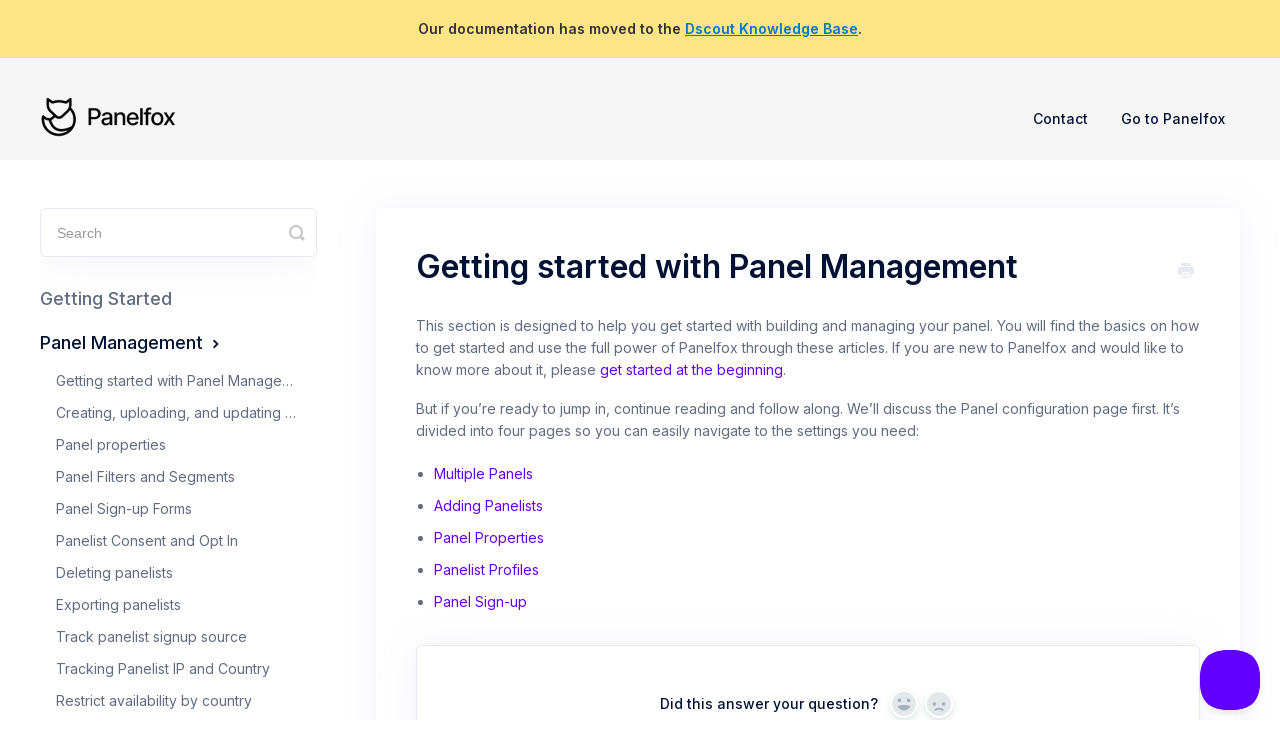

--- FILE ---
content_type: text/html; charset=utf-8
request_url: https://docs.panelfox.io/article/15-getting-started
body_size: 7240
content:


<!DOCTYPE html>
<html>
    
<head>
    <meta charset="utf-8"/>
    <title>Getting started with Panel Management - Panelfox Documentation</title>
    <meta name="viewport" content="width=device-width, maximum-scale=1"/>
    <meta name="apple-mobile-web-app-capable" content="yes"/>
    <meta name="format-detection" content="telephone=no">
    <meta name="description" content="This section is designed to help you get started with building and managing your panel. You will find the basics on how to get started and use the full power of"/>
    <meta name="author" content="Panelfox"/>
    <link rel="canonical" href="https://docs.panelfox.io/article/15-getting-started-panel-management"/>
    
        
   
            <meta name="twitter:card" content="summary"/>
            <meta name="twitter:title" content="Getting started with Panel Management" />
            <meta name="twitter:description" content="This section is designed to help you get started with building and managing your panel. You will find the basics on how to get started and use the full power of"/>


    

    
        <link rel="stylesheet" href="//d3eto7onm69fcz.cloudfront.net/assets/stylesheets/launch-1769174940166.css">
    
    <style>
        body { background: #ffffff; }
        .navbar .navbar-inner { background: #f6f6f6; }
        .navbar .nav li a, 
        .navbar .icon-private-w  { color: #001233; }
        .navbar .brand, 
        .navbar .nav li a:hover, 
        .navbar .nav li a:focus, 
        .navbar .nav .active a, 
        .navbar .nav .active a:hover, 
        .navbar .nav .active a:focus  { color: #001233; }
        .navbar a:hover .icon-private-w, 
        .navbar a:focus .icon-private-w, 
        .navbar .active a .icon-private-w, 
        .navbar .active a:hover .icon-private-w, 
        .navbar .active a:focus .icon-private-w { color: #001233; }
        #serp-dd .result a:hover,
        #serp-dd .result > li.active,
        #fullArticle strong a,
        #fullArticle a strong,
        .collection a,
        .contentWrapper a,
        .most-pop-articles .popArticles a,
        .most-pop-articles .popArticles a:hover span,
        .category-list .category .article-count,
        .category-list .category:hover .article-count { color: #6200ff; }
        #fullArticle, 
        #fullArticle p, 
        #fullArticle ul, 
        #fullArticle ol, 
        #fullArticle li, 
        #fullArticle div, 
        #fullArticle blockquote, 
        #fullArticle dd, 
        #fullArticle table { color:#444850; }
    </style>
    
    <link rel="apple-touch-icon-precomposed" href="//d33v4339jhl8k0.cloudfront.net/docs/assets/62e7ec92ef7d3a58421249d8/images/62f6c9476d67192dc61ba86f/apple-icon-152x152.png">
    <link rel="shortcut icon" type="image/png" href="//d33v4339jhl8k0.cloudfront.net/docs/assets/62e7ec92ef7d3a58421249d8/images/62f6c94780fd5a31e7ad1e06/favicon-32x32.png">
    <!--[if lt IE 9]>
    
        <script src="//d3eto7onm69fcz.cloudfront.net/assets/javascripts/html5shiv.min.js"></script>
    
    <![endif]-->
    
        <script type="application/ld+json">
        {"@context":"https://schema.org","@type":"WebSite","url":"https://docs.panelfox.io","potentialAction":{"@type":"SearchAction","target":"https://docs.panelfox.io/search?query={query}","query-input":"required name=query"}}
        </script>
    
        <script type="application/ld+json">
        {"@context":"https://schema.org","@type":"BreadcrumbList","itemListElement":[{"@type":"ListItem","position":1,"name":"Panelfox Documentation","item":"https://docs.panelfox.io"},{"@type":"ListItem","position":2,"name":"Documentation","item":"https://docs.panelfox.io/collection/1-documentation"},{"@type":"ListItem","position":3,"name":"Getting started with Panel Management","item":"https://docs.panelfox.io/article/15-getting-started-panel-management"}]}
        </script>
    
    
        <script type="text/javascript">
function stringToHtmlId(str) {
        return str.replace(/\s+/g, '-').toLowerCase();
    }
(function() {
    function customScript() {
    
$('#mainNav').prepend('<div style="padding: 20px; text-align: center; font-size: 14px; font-weight:600;background: #fde586;">Our documentation has moved to the <a href="https://help.dscout.com/hc/en-us/categories/37025732228756-Private-Panels" style="color: #0077cc; text-decoration: underline;">Dscout Knowledge Base</a>.</div>');

       $('#mainNav .nav').append('<li><a href="https://panelfox.io">Go to Panelfox</a></li>')


        var category_links = $("#sidebar li.active a").map(function() {
            return this.pathname;
        }).get();

        $.ajax({
            url: "https://api.panelfox.io/api/helpscout",
            type: 'GET',
            dataType: 'json', // added data type
            success: function(category_data) {
                console.log(category_data, category_links);

                category_links.forEach(cl => {
                    const category_found = category_data.find(cd => cd.path == cl);
                    if (category_found) {
                        category_found.articles.forEach((article) => {

                            const link = $('<a>', {
                                text: article.name,
                                href: article.url,
                                class: 'sidebar-sub-link ellipsis'
                            });

                            $("#sidebar a[href=\"" + category_found.path + "\"]").parent().append(link);
                        });

                    }

                });

                let current_article = $('#sidebar').find('a[href="'+location.href+'"]');
                if (current_article) {
                     current_article.addClass('active');
                }

                let title_h1 = $('h1.title');
                if (title_h1) {

                    let new_links = [];

                    $('#fullArticle h2').each((index, item) => {
                        let h2_jq = $(item);
                        let new_link_text = $(item).text()
                        let new_link_slug = stringToHtmlId(new_link_text);
                        h2_jq.attr('id', new_link_slug)
                        

                        new_links.push("<div><a href='#"+new_link_slug+"' class='sidebar-sub-link-child ellipsis'>"+new_link_text+"</a></div>")
                        
                    });

                   if (new_links.length) {
                         title_h1.after('<div id="in-this-article" class="callout"><div id="in-this-article-title">In This Article</div><div id="in-this-article-list"></div></div>')

                        $('#in-this-article-list').append(new_links)
                   }

                   // if there is an anchor in the URL, scroll to it
                if (window.location.hash) {
                    setTimeout(() => {
                        // remove the "#" first character
                        const fragment = window.location.hash.substring(1);
                        const fragment_element = document.getElementById(fragment);
                        if (fragment_element) {
                            fragment_element.scrollIntoView();
                        }
                    }, 500);
                }

                }

            }
        });
    }
    if (window.addEventListener) {
        window.addEventListener("load", customScript, false);
    } else if (window.attachEvent) {
        window.attachEvent("onload", customScript);
    }
})()
</script>


<link href="https://fonts.googleapis.com/css2?family=Inter:wght@300;400;500;600&display=swap" rel="stylesheet">
<style>
@media (max-width: 768px) {
    .brand img { margin-top:0; height: 30px; width: auto; font-size: 0; }
}

@media (min-width: 768px) {

* {
  font-family: "Inter", Helvetica, Arial, sans-serif;
-webkit-font-smoothing: antialiased;
        -moz-osx-font-smoothing: grayscale;
        text-rendering: optimizeLegibility;
}
.container-fluid {
  max-width: 1200px;
}
iframe {
border-radius: 6px;
}
#sidebar form .search-query, #searchBar .search-query {
  background: #FFFFFF;
  border: 1px solid #E7E8F1;
  box-shadow: 0px 2px 40px rgba(170, 170, 205, 0.15);
  border-radius: 6px;
  font-size: 14px;
  color: #001233;
  padding: 0 16px;
  height: 49px;
}
#sidebar form .search-query:focus, #searchBar .search-query:focus {
  border: 1px solid #590DF5;
}
#searchBar.sm {
margin-bottom: 24px;
}
#searchBar.sm button {
  top: 5px;
}
h1, #docsSearch h1, #fullArticle h1, .contentWrapper h1, #fullArticle .title {
  font-weight: 600;
  font-size: 32px;
  line-height: 40px;
  color: #001233;

}
#fullArticle .title {
   margin: 0 0 32px 0;
}

#fullArticle strong {
      color: #414b5c;
      font-weight: 600;
}

#fullArticle h2 {
  font-size: 24px;
  line-height: 32px;
  font-weight: 600;
  color: #001233;
}

#fullArticle h3 {
  font-size: 18px;
  line-height: 24px;
  font-weight: 500;
  margin-bottom: 8px;
  color: #001233;
}

.article-count {
  font-weight: 500;
}
#docsSearch {
padding: 100px 0 80px;
background: transparent url(https://api.panelfox.io/images-api/bg/DecorativeLine.png) no-repeat;
background-position: 50% -6px;
border: 0;
}
.navbar .navbar-inner {
  box-shadow: none;
}
.navbar .brand {
  height: 60px;
}
.brand img { margin-top:8px; height: 40px; width: auto; font-size: 0; }
.navbar .nav {
  margin-bottom: 14px;
}
.navbar .nav li a {
  font-weight: 500;
  font-size: 14px;
}
#searchBar {
  width: 570px;
}
#docsSearch #searchBar button,
#docsSearch #searchBar button:hover,
#docsSearch #searchBar button:active,
#docsSearch #searchBar button:focus {
  background: #6200ff;
  border: 1px solid #6200ff;
  padding: 0 54px;
  font-size: 16px;
  font-weight: 500;
  height: 49px;
}
.category-list .category {
  box-shadow: 0px 2px 40px rgba(170, 170, 205, 0.15);
  border: 0;
  padding: 40px 46px 20px;
  width: 23%;
  background: #fff;
  border-radius: 6px;
}
.category-list .category:hover {
  background: #fff;
}

.category-list h3, #sidebar h3 {
  text-transform: none;
  font-size: 24px;
  line-height: 32px;
  font-weight: 600;
  color: #001233;
}
#sidebar h3 {
 display: none;
}
.category-list .category p {
  color: #616C81;
  line-height: 25px;
  min-height: 50px;
}
footer {
  margin-top: 66px;
}
footer p {
  text-align: center;
}
footer p, footer p a {
  color: #616C81;
  font-size: 12px;
}

#sidebar {
  margin-top: 48px;
  position: sticky;
  top: 32px;
  height: calc(100vh - 60px);
  overflow: scroll;
}
#sidebar .nav-list {
  margin-top: 16px;
}
#sidebar .nav-list li {
   margin: 0 0 8px;
}
#sidebar .nav-list a {
  color: #616C81;
  font-weight: 500;
  font-size: 18px;
  line-height: 24px;
  display: block;
  margin: 0 0 4px 0;
}
#sidebar .nav-list li.active a {
  color: #001233;
  font-weight: 500 !important;
}


#sidebar .nav-list li a.sidebar-sub-link {
  font-size:14px;
  display: block;
margin: 0 0 0px 16px;
line-height: 20px;
color: #616C81 ;
font-weight: 400 !important;
}
#sidebar .nav-list li a.sidebar-sub-link:hover {
  color: #001233;
}
#sidebar .nav-list li a.sidebar-sub-link.active {
  color: #6200ff;
  font-weight: 500 !important;
}
#sidebar .nav-list li a.sidebar-sub-link.active:before {
    //content:"• ";
    font-size: 20px;
}

#sidebar .nav-list li a.sidebar-sub-link-child {
   margin: 0 0 4px 32px;
   font-size: 12px;
   line-height: 14px;
  color: #616C81;
  font-weight: 400 !important;
}
#sidebar .nav-list li a.sidebar-sub-link-child:hover {
    color: #001233;
}
#sidebar .nav-list .active a .icon-arrow {
  margin-top: 3px;
  vertical-align: top;
  color: #001233;
}
#sidebar .nav-list .active a, #sidebar .nav-list .active a:hover, #sidebar .nav-list .active a:focus, #sidebar .nav-list .active a:active, #sidebar .nav-list .active a .icon-arrow::before {
  font-weight: inherit;
  color: inherit;
}
#main-content {
  padding-top: 48px;
  background: #FFFFFF;
}
.contentWrapper {
  box-shadow: 0px 2px 40px rgba(170, 170, 205, 0.15);
  border-radius: 6px;
  border: 0;
  padding: 39px 40px 32px;
}
.contentWrapper p.descrip {
    color: #616C81;
    line-height: 22px;
  margin-top: 0;
  font-size: 14px;
}
.articleList, .articleList a {
  font-size: 14px !important;
}
.articleList a {
  margin-left: -14px;
}
#serp .articleList li {
  padding-left: 15px;
  border-bottom: 1px solid #E7E8F1;
}
#serp .articleList li:last-child {
  border-bottom: 0;
}
#serp p, .articleList li p {
 color: #616C81;
}
#fullArticle, #fullArticle p, #fullArticle ul, #fullArticle ol, #fullArticle li, #fullArticle div, #fullArticle blockquote, #fullArticle dd, #fullArticle table {
  color: #616C81;
  line-height: 22px;
}
ol, ul {
  margin-left: 18px;
}
.articleFoot p, .articleFoot time, #sbContact {
  font-family: inherit;
  font-size: 14px;
  color: #616C81;
}
#sbContact {
  border-bottom: 1px solid #969DAC;
}
.icon-contact, .icon-contact::before, .icon-article-doc, .icon-article-doc::before {
  color: #616C81;
}
.icon-article-doc::before {
  content:"• ";
  display: inline-block;
  margin: -1px 8px 0 0;
  vertical-align: top;
  font-size: 20px;
}


.icon-article-doc {
margin-top: 2px;
}
.icon-print {
  color: #E7E8F1;
}
.articleRatings {
  margin-top: 32px;
  padding: 28px;
  background: #FFFFFF;
  border: 1px solid #E7E8F1;
  box-shadow: 0px 2px 40px rgba(170, 170, 205, 0.15);
  border-radius: 6px;
}
.articleRatings-question {
  color: #001233;
  font-weight: 500;
}
.articleFoot {
  margin-top: 24px;
}
#categoryHead .sort {
 top: 2px;
}
#categoryHead .sort select {
  font-size: 14px;
  height: 32px;
  color: #001233;
}
#serp-dd {
  border: 0;
  box-shadow: 0px 17px 100px rgba(0, 0, 0, 0.06), 0px 5.125px 30.1471px rgba(0, 0, 0, 0.0390953), 0px 2.12866px 12.5216px rgba(0, 0, 0, 0.03), 0px 0.769896px 4.5288px rgba(0, 0, 0, 0.0209047);

  border-radius: 10px;
  background: #FFFFFF;

  top: 78px;
}
#serp-dd.sb {
  top: 57px;

  border-radius: 10px;
}

ul.result {

}

ul.result li a {
  color: #001233;
}
ul.result li a {
 color: #001233 !important;
  font-size: 14px !important;
}
#serp-dd .result a:hover {
  background: #F8F9FF;
}
#serp .articlesFound, #serp .nada, #serp .articlesFound strong {
  color: #616C81;
  font-weight: 400 !important;
}
.ellipsis {
    text-overflow: ellipsis;
    white-space: nowrap;
    overflow: hidden;
}
#fullArticle img {
  padding: 0;
  border: 1px solid #eee;
  margin: 8px 0 !important;
}

#fullArticle #in-this-article-title {
   text-transform: uppercase;
   color: #001233;
   font-weight: 600;
   margin: 4px 0 12px 0 !important;

}
#fullArticle #in-this-article div {
  margin: 8px 0 0 0;
}
#fullArticle #in-this-article div:last-child {

}
#fullArticle .callout {
   background: #f9f9f9;
}
}
</style>
    
</head>
    
    <body>
        
<header id="mainNav" class="navbar">
    <div class="navbar-inner">
        <div class="container-fluid">
            <a class="brand" href="/">
            
                
                    <img src="//d33v4339jhl8k0.cloudfront.net/docs/assets/62e7ec92ef7d3a58421249d8/images/62fa555480fd5a31e7ad22f2/logo-text-h60.png" alt="Panelfox Documentation" width="207" height="60">
                

            
            </a>
            
                <button type="button" class="btn btn-navbar" data-toggle="collapse" data-target=".nav-collapse">
                    <span class="sr-only">Toggle Navigation</span>
                    <span class="icon-bar"></span>
                    <span class="icon-bar"></span>
                    <span class="icon-bar"></span>
                </button>
            
            <div class="nav-collapse collapse">
                <nav role="navigation"><!-- added for accessibility -->
                <ul class="nav">
                    
                    
                    
                        <li id="contact"><a href="#" class="contactUs" onclick="window.Beacon('open')">Contact</a></li>
                        <li id="contactMobile"><a href="#" class="contactUs" onclick="window.Beacon('open')">Contact</a></li>
                    
                </ul>
                </nav>
            </div><!--/.nav-collapse -->
        </div><!--/container-->
    </div><!--/navbar-inner-->
</header>
        <section id="contentArea" class="container-fluid">
            <div class="row-fluid">
                <section id="main-content" class="span9">
                    <div class="contentWrapper">
                        
    
    <article id="fullArticle">
        <h1 class="title">Getting started with Panel Management</h1>
    
        <a href="javascript:window.print()" class="printArticle" title="Print this article" aria-label="Print this Article"><i class="icon-print"></i></a>
        <p>This section is designed to help you get started with building and managing your panel. You will find the basics on how to get started and use the full power of Panelfox through these articles. If you are new to Panelfox and would like to know more about it, please <a href="//docs.panelfox.io/article/7-welcome-to-panelfox">get started at the beginning</a>.</p>
<p>But if you’re ready to jump in, continue reading and follow along. We’ll discuss the Panel configuration page first. It’s divided into four pages so you can easily navigate to the settings you need:</p>
<ul>
 <li><a href="//docs.panelfox.io/article/127-multiple-panels" target="_self">Multiple Panels</a></li>
 <li><a href="//docs.panelfox.io/article/31-adding-panelists" target="_blank">Adding Panelists</a></li>
 <li><a href="//docs.panelfox.io/article/39-panel-properties">Panel Properties</a></li>
 <li><a href="//docs.panelfox.io/article/67-customize-how-panelists-are-displayed">Panelist Profiles</a></li>
 <li><a href="//docs.panelfox.io/article/33-panel-sign-up-tab">Panel Sign-up</a></li>
</ul>
    </article>
    
        <div class="articleRatings" data-article-url="https://docs.panelfox.io/article/15-getting-started-panel-management">
            <span class="articleRatings-question">Did this answer your question?</span>
            <span class="articleRatings-feedback">
                <span class="articleRatings-feedback-tick">
                    <svg height="20" viewBox="0 0 20 20" width="20" xmlns="http://www.w3.org/2000/svg">
                        <path d="m8 14a.997.997 0 0 1 -.707-.293l-2-2a.999.999 0 1 1 1.414-1.414l1.293 1.293 4.293-4.293a.999.999 0 1 1 1.414 1.414l-5 5a.997.997 0 0 1 -.707.293" fill="#2CC683" fill-rule="evenodd"/>
                    </svg>
                </span>
                <span class="articleRatings-feedback-message">Thanks for the feedback</span>
            </span>
            <span class="articleRatings-failure">There was a problem submitting your feedback. Please try again later.</span>
            <div class="articleRatings-actions">
                <button class="rateAction rateAction--positive" data-rating="positive">
                    <span class="sr-only">Yes</span>
                    <span class="rating-face">
                        <svg xmlns="http://www.w3.org/2000/svg" width="24" height="24">
                            <path fill-rule="evenodd" d="M5.538 14.026A19.392 19.392 0 0 1 12 12.923c2.26 0 4.432.388 6.462 1.103-1.087 2.61-3.571 4.436-6.462 4.436-2.891 0-5.375-1.825-6.462-4.436zm1.847-3.872a1.846 1.846 0 1 1 0-3.692 1.846 1.846 0 0 1 0 3.692zm9.23 0a1.846 1.846 0 1 1 0-3.692 1.846 1.846 0 0 1 0 3.692z"/>
                        </svg>
                    </span>
                </button>
                <button class="rateAction rateAction--negative" data-rating="negative">
                    <span class="sr-only">No</span>
                    <span class="rating-face">
                        <svg xmlns="http://www.w3.org/2000/svg" width="24" height="24">
                            <path fill-rule="evenodd" d="M7.385 13.846a1.846 1.846 0 1 1 0-3.692 1.846 1.846 0 0 1 0 3.692zm9.23 0a1.846 1.846 0 1 1 0-3.692 1.846 1.846 0 0 1 0 3.692zm-.967 4.95a.992.992 0 0 1-.615-.212c-1.701-1.349-4.364-1.349-6.065 0a.998.998 0 0 1-1.36-.123.895.895 0 0 1 .127-1.3A6.897 6.897 0 0 1 12 15.692c1.555 0 3.069.521 4.266 1.467.41.326.467.909.127 1.3a.982.982 0 0 1-.745.335z"/>
                        </svg>
                    </span>
                </button>
            </div>
        </div>
     

    <section class="articleFoot">
    
        <i class="icon-contact"></i>
        <p class="help">Still need help?
            <a id="sbContact" href="#" class="contactUs" onclick="window.Beacon('open')">Contact Us</a>
            <a id="sbContactMobile" href="#" class="contactUs" onclick="window.Beacon('open')">Contact Us</a>
        </p>
    

    <time class="lu" datetime=2023-11-14 >Last updated on November 14, 2023</time>
    </section>

                    </div><!--/contentWrapper-->
                    
                </section><!--/content-->
                <aside id="sidebar" class="span3">
                 

<form action="/search" method="GET" id="searchBar" class="sm" autocomplete="off">
    
                    <input type="hidden" name="collectionId" value="62f686b880fd5a31e7ad1c96"/>
                    <input type="text" name="query" title="search-query" class="search-query" placeholder="Search" value="" aria-label="Search" />
                    <button type="submit">
                        <span class="sr-only">Toggle Search</span>
                        <i class="icon-search"></i>
                    </button>
                    <div id="serp-dd" style="display: none;" class="sb">
                        <ul class="result">
                        </ul>
                    </div>
                
</form>

                
                    <h3>Categories</h3>
                    <ul class="nav nav-list">
                    
                        
                            <li ><a href="/category/6-getting-started">Getting Started  <i class="icon-arrow"></i></a></li>
                        
                    
                        
                            <li  class="active" ><a href="/category/10-panel">Panel Management  <i class="icon-arrow"></i></a></li>
                        
                    
                        
                            <li ><a href="/category/8-studies">Studies  <i class="icon-arrow"></i></a></li>
                        
                    
                        
                            <li ><a href="/category/75-emailing-and-sms">Emailing and SMS  <i class="icon-arrow"></i></a></li>
                        
                    
                        
                            <li ><a href="/category/41-screeners">Screeners  <i class="icon-arrow"></i></a></li>
                        
                    
                        
                            <li ><a href="/category/5-inegrations">Integrations  <i class="icon-arrow"></i></a></li>
                        
                    
                        
                            <li ><a href="/category/61-organization">Organization Settings  <i class="icon-arrow"></i></a></li>
                        
                    
                        
                            <li ><a href="/category/50-privacy-compliance">Privacy &amp; Compliance  <i class="icon-arrow"></i></a></li>
                        
                    
                    </ul>
                
                </aside><!--/span-->
            </div><!--/row-->
            <div id="noResults" style="display:none;">No results found</div>
            <footer>
                

<p>&copy;
    
        <a href="https://panelfox.io">Panelfox</a>
    
    2026. <span>Powered by <a rel="nofollow noopener noreferrer" href="https://www.helpscout.com/docs-refer/?co=Panelfox&utm_source=docs&utm_medium=footerlink&utm_campaign=Docs+Branding" target="_blank">Help Scout</a></span>
    
        
    
</p>

            </footer>
        </section><!--/.fluid-container-->
        
            

<script id="beaconLoader" type="text/javascript">!function(e,t,n){function a(){var e=t.getElementsByTagName("script")[0],n=t.createElement("script");n.type="text/javascript",n.async=!0,n.src="https://beacon-v2.helpscout.net",e.parentNode.insertBefore(n,e)}if(e.Beacon=n=function(t,n,a){e.Beacon.readyQueue.push({method:t,options:n,data:a})},n.readyQueue=[],"complete"===t.readyState)return a();e.attachEvent?e.attachEvent("onload",a):e.addEventListener("load",a,!1)}(window,document,window.Beacon||function(){});</script>
<script type="text/javascript">window.Beacon('init', '69792d0a-fec8-4acd-80e8-734866f949d6')</script>

<script type="text/javascript">
    function hashChanged() {
        var hash = window.location.hash.substring(1); 
        if (hash === 'contact') {
            window.Beacon('open')
        }
    }

    if (window.location.hash) {
        hashChanged()
    }

    window.onhashchange = function () {
        hashChanged()
    }

    window.addEventListener('hashchange', hashChanged, false);

</script>

        
        
    <script src="//d3eto7onm69fcz.cloudfront.net/assets/javascripts/app4.min.js"></script>

<script>
// keep iOS links from opening safari
if(("standalone" in window.navigator) && window.navigator.standalone){
// If you want to prevent remote links in standalone web apps opening Mobile Safari, change 'remotes' to true
var noddy, remotes = false;
document.addEventListener('click', function(event) {
noddy = event.target;
while(noddy.nodeName !== "A" && noddy.nodeName !== "HTML") {
noddy = noddy.parentNode;
}

if('href' in noddy && noddy.href.indexOf('http') !== -1 && (noddy.href.indexOf(document.location.host) !== -1 || remotes)){
event.preventDefault();
document.location.href = noddy.href;
}

},false);
}
</script>
        
    </body>
</html>


